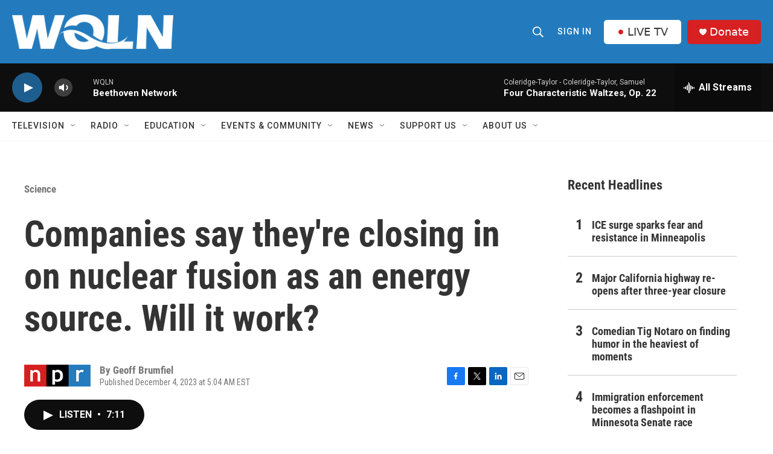

--- FILE ---
content_type: text/html; charset=utf-8
request_url: https://www.google.com/recaptcha/api2/aframe
body_size: 268
content:
<!DOCTYPE HTML><html><head><meta http-equiv="content-type" content="text/html; charset=UTF-8"></head><body><script nonce="Yq8fFZrfPjL89QcF7OUgGg">/** Anti-fraud and anti-abuse applications only. See google.com/recaptcha */ try{var clients={'sodar':'https://pagead2.googlesyndication.com/pagead/sodar?'};window.addEventListener("message",function(a){try{if(a.source===window.parent){var b=JSON.parse(a.data);var c=clients[b['id']];if(c){var d=document.createElement('img');d.src=c+b['params']+'&rc='+(localStorage.getItem("rc::a")?sessionStorage.getItem("rc::b"):"");window.document.body.appendChild(d);sessionStorage.setItem("rc::e",parseInt(sessionStorage.getItem("rc::e")||0)+1);localStorage.setItem("rc::h",'1768637493648');}}}catch(b){}});window.parent.postMessage("_grecaptcha_ready", "*");}catch(b){}</script></body></html>